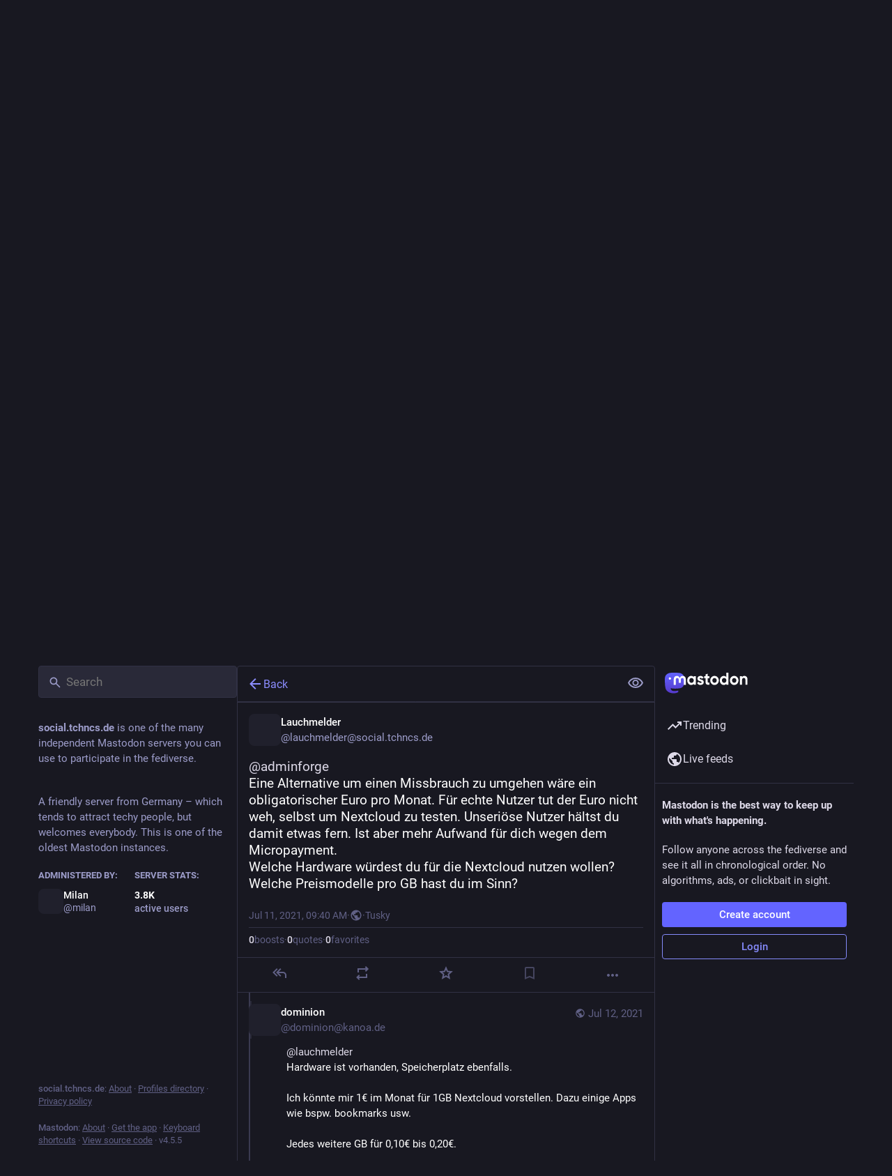

--- FILE ---
content_type: text/javascript
request_url: https://social.tchncs.de/packs/follow_button-DLxvw6zM.js
body_size: 1038
content:
import{j as c}from"./client-By3tlFYA.js";import{r as m,a as k,u as C,m as w}from"./index-TEHZzOO_.js";import{c as b}from"./index-DkCxcZFY.js";import{u as N,h as E,a as h,b7 as x,am as d,aS as B,bG as F,L}from"./useSelectableClick-elDIWuVM.js";import{J as T}from"./status_quoted-WgPATM5a.js";const v={narrow:479,openable:759,full:1174},_=s=>{const[u,n]=m.useState(!1);return m.useEffect(()=>{const f=window.matchMedia("(max-width: ".concat(v[s],"px)"));n(f.matches);const l=t=>{n(t.matches)};return f.addEventListener("change",l),()=>{f.removeEventListener("change",l)}},[s,n]),u};function D(s,u="full"){var l;const n="withMobileLayout(".concat((l=s.displayName)!=null?l:s.name,")"),f=t=>{const i=_(u);return c.jsx(s,{matchesBreakpoint:i,...t})};return f.displayName=n,f}const q=k({unfollow:{id:"account.unfollow",defaultMessage:"Unfollow"},unblock:{id:"account.unblock_short",defaultMessage:"Unblock"},unmute:{id:"account.unmute_short",defaultMessage:"Unmute"},follow:{id:"account.follow",defaultMessage:"Follow"},followBack:{id:"account.follow_back",defaultMessage:"Follow back"},followRequest:{id:"account.follow_request",defaultMessage:"Request to follow"},followRequestCancel:{id:"account.follow_request_cancel",defaultMessage:"Cancel request"},editProfile:{id:"account.edit_profile",defaultMessage:"Edit profile"}}),O={...q,...k({followBack:{id:"account.follow_back_short",defaultMessage:"Follow back"},followRequest:{id:"account.follow_request_short",defaultMessage:"Request"},followRequestCancel:{id:"account.follow_request_cancel_short",defaultMessage:"Cancel"},editProfile:{id:"account.edit_profile_short",defaultMessage:"Edit"}})},$=({accountId:s,compact:u,labelLength:n="auto",className:f})=>{const l=C(),t=N(),{signedIn:i}=E(),o=h(g=>s?g.accounts.get(s):void 0),e=h(g=>s?g.relationships.get(s):void 0),M=(e==null?void 0:e.following)||(e==null?void 0:e.requested);m.useEffect(()=>{s&&i&&t(x([s]))},[t,s,i]);const R=m.useCallback(()=>{i||t(d({modalType:"INTERACTION",modalProps:{accountId:s,url:o==null?void 0:o.url}})),!(!e||!s)&&s!==w&&(e.muting?t(B(s)):o&&e.following?t(d({modalType:"CONFIRM_UNFOLLOW",modalProps:{account:o}})):o&&e.requested?t(d({modalType:"CONFIRM_WITHDRAW_REQUEST",modalProps:{account:o}})):e.blocking?t(d({modalType:"CONFIRM_UNBLOCK",modalProps:{account:o}})):t(F(s)))},[t,s,e,o,i]),y=_("narrow"),r=n==="short"||n==="auto"&&y?O:q,p=o!=null&&o.locked?r.followRequest:r.follow;let a;return i?s===w?a=l.formatMessage(r.editProfile):e?e.muting?a=l.formatMessage(r.unmute):e.following?a=l.formatMessage(r.unfollow):e.blocking?a=l.formatMessage(r.unblock):e.requested?a=l.formatMessage(r.followRequestCancel):e.followed_by&&!(o!=null&&o.locked)?a=l.formatMessage(r.followBack):a=l.formatMessage(p):a=c.jsx(L,{}):a=l.formatMessage(p),s===w?c.jsx("a",{href:"/settings/profile",target:"_blank",rel:"noopener",className:b(f,"button button-secondary",{"button--compact":u}),children:a}):c.jsx(T,{onClick:R,disabled:(e==null?void 0:e.blocked_by)||!(e!=null&&e.following||e!=null&&e.requested)&&((o==null?void 0:o.suspended)||!!(o!=null&&o.moved)),secondary:M,compact:u,className:b(f,{"button--destructive":M}),children:a})};export{$ as F,_ as u,D as w};
//# sourceMappingURL=follow_button-DLxvw6zM.js.map


--- FILE ---
content_type: text/javascript
request_url: https://social.tchncs.de/packs/scroll_context-BRsvfk3J.js
body_size: 4406
content:
import{j as Z}from"./client-By3tlFYA.js";import{g as z,r as p,R as $}from"./index-TEHZzOO_.js";import{br as ee}from"./useSelectableClick-elDIWuVM.js";import{u as te,c as ne}from"./short_number-C9zm8Jg6.js";var K=new Date().getTime();function oe(l){var r=new Date().getTime(),n=Math.max(0,16-(r-K)),e=setTimeout(l,n);return K=r,e}var re=["","webkit","moz","o","ms"],N="clearTimeout",I=oe,M=function(r,n){return r+(r?n[0].toUpperCase()+n.substr(1):n)+"AnimationFrame"};ee&&re.some(function(l){var r=M(l,"request");return r in window&&(N=M(l,"cancel"),I=function(e){return window[r](e)}),!!I});var C=function(r){typeof window[N]=="function"&&window[N](r)},y=I;function ie(l){return"nodeType"in l&&l.nodeType===document.DOCUMENT_NODE}function se(l){return"window"in l&&l.window===l?l:ie(l)&&l.defaultView||!1}function F(l){var r=l==="pageXOffset"?"scrollLeft":"scrollTop";function n(e,t){var s=se(e);if(t===void 0)return s?s[l]:e[r];s?s.scrollTo(s[l],t):e[r]=t}return n}const H=F("pageXOffset"),k=F("pageYOffset");var x,B;function le(){if(B)return x;B=1;var l=function(r,n,e,t,s,d,h,v){if(!r){var a;if(n===void 0)a=new Error("Minified exception occurred; use the non-minified dev environment for the full error message and additional helpful warnings.");else{var _=[e,t,s,d,h,v],S=0;a=new Error(n.replace(/%s/g,function(){return _[S++]})),a.name="Invariant Violation"}throw a.framesToPop=1,a}};return x=l,x}var ae=le();const V=z(ae);var W={exports:{}};/*!
 Copyright 2018 Google Inc. All Rights Reserved.
 Licensed under the Apache License, Version 2.0 (the "License");
 you may not use this file except in compliance with the License.
 You may obtain a copy of the License at

     http://www.apache.org/licenses/LICENSE-2.0

 Unless required by applicable law or agreed to in writing, software
 distributed under the License is distributed on an "AS IS" BASIS,
 WITHOUT WARRANTIES OR CONDITIONS OF ANY KIND, either express or implied.
 See the License for the specific language governing permissions and
 limitations under the License.
*/var ce=W.exports,q;function ue(){return q||(q=1,function(l,r){/*! lifecycle.es5.js v0.1.1 */(function(n,e){l.exports=e()})(ce,function(){var n=void 0;try{new EventTarget,n=!1}catch(c){n=!1}var e=typeof Symbol=="function"&&typeof Symbol.iterator=="symbol"?function(c){return typeof c}:function(c){return c&&typeof Symbol=="function"&&c.constructor===Symbol&&c!==Symbol.prototype?"symbol":typeof c},t=function(c,o){if(!(c instanceof o))throw new TypeError("Cannot call a class as a function")},s=function(){function c(o,i){for(var f=0;f<i.length;f++){var u=i[f];u.enumerable=u.enumerable||!1,u.configurable=!0,"value"in u&&(u.writable=!0),Object.defineProperty(o,u.key,u)}}return function(o,i,f){return i&&c(o.prototype,i),f&&c(o,f),o}}(),d=function(c,o){if(typeof o!="function"&&o!==null)throw new TypeError("Super expression must either be null or a function, not "+typeof o);c.prototype=Object.create(o&&o.prototype,{constructor:{value:c,enumerable:!1,writable:!0,configurable:!0}}),o&&(Object.setPrototypeOf?Object.setPrototypeOf(c,o):c.__proto__=o)},h=function(c,o){if(!c)throw new ReferenceError("this hasn't been initialised - super() hasn't been called");return!o||typeof o!="object"&&typeof o!="function"?c:o},v=function(){function c(){t(this,c),this._registry={}}return s(c,[{key:"addEventListener",value:function(o,i){this._getRegistry(o).push(i)}},{key:"removeEventListener",value:function(o,i){var f=this._getRegistry(o),u=f.indexOf(i);u>-1&&f.splice(u,1)}},{key:"dispatchEvent",value:function(o){return o.target=this,Object.freeze(o),this._getRegistry(o.type).forEach(function(i){return i(o)}),!0}},{key:"_getRegistry",value:function(o){return this._registry[o]=this._registry[o]||[]}}]),c}(),a=n?EventTarget:v,_=n?Event:function c(o){t(this,c),this.type=o},S=function(c){function o(i,f){t(this,o);var u=h(this,(o.__proto__||Object.getPrototypeOf(o)).call(this,i));return u.newState=f.newState,u.oldState=f.oldState,u.originalEvent=f.originalEvent,u}return d(o,_),o}(),g="active",w="passive",m="hidden",E="frozen",R="terminated",U=(typeof safari>"u"?"undefined":e(safari))==="object"&&safari.pushNotification,X=["focus","blur","visibilitychange","freeze","resume","pageshow","onpageshow"in self?"pagehide":"unload"],j=function(c){return c.preventDefault(),c.returnValue="Are you sure?"},J=[[g,w,m,R],[g,w,m,E],[m,w,g],[E,m],[E,g],[E,w]].map(function(c){return c.reduce(function(o,i,f){return o[i]=f,o},{})}),P=function(){return document.visibilityState===m?m:document.hasFocus()?g:w};return new(function(c){function o(){t(this,o);var i=h(this,(o.__proto__||Object.getPrototypeOf(o)).call(this)),f=P();return i._state=f,i._unsavedChanges=[],i._handleEvents=i._handleEvents.bind(i),X.forEach(function(u){return addEventListener(u,i._handleEvents,!0)}),U&&addEventListener("beforeunload",function(u){i._safariBeforeUnloadTimeout=setTimeout(function(){u.defaultPrevented||u.returnValue.length>0||i._dispatchChangesIfNeeded(u,m)},0)}),i}return d(o,a),s(o,[{key:"addUnsavedChanges",value:function(i){!this._unsavedChanges.indexOf(i)>-1&&(this._unsavedChanges.length===0&&addEventListener("beforeunload",j),this._unsavedChanges.push(i))}},{key:"removeUnsavedChanges",value:function(i){var f=this._unsavedChanges.indexOf(i);f>-1&&(this._unsavedChanges.splice(f,1),this._unsavedChanges.length===0&&removeEventListener("beforeunload",j))}},{key:"_dispatchChangesIfNeeded",value:function(i,f){if(f!==this._state)for(var u=function(G,Q){for(var T,D=0;T=J[D];++D){var L=T[G],O=T[Q];if(L>=0&&O>=0&&O>L)return Object.keys(T).slice(L,O+1)}return[]}(this._state,f),b=0;b<u.length-1;++b){var Y=u[b],A=u[b+1];this._state=A,this.dispatchEvent(new S("statechange",{oldState:Y,newState:A,originalEvent:i}))}}},{key:"_handleEvents",value:function(i){switch(U&&clearTimeout(this._safariBeforeUnloadTimeout),i.type){case"pageshow":case"resume":this._dispatchChangesIfNeeded(i,P());break;case"focus":this._dispatchChangesIfNeeded(i,g);break;case"blur":this._state===g&&this._dispatchChangesIfNeeded(i,P());break;case"pagehide":case"unload":this._dispatchChangesIfNeeded(i,i.persisted?E:R);break;case"visibilitychange":this._state!==E&&this._state!==R&&this._dispatchChangesIfNeeded(i,P());break;case"freeze":this._dispatchChangesIfNeeded(i,E)}}},{key:"state",get:function(){return this._state}},{key:"pageWasDiscarded",get:function(){return document.wasDiscarded||!1}}]),o}())})}(W)),W.exports}var de=ue();const fe=z(de);function he(){return/iPad|iPhone|iPod/.test(window.navigator.platform)&&/^((?!CriOS).)*Safari/.test(window.navigator.userAgent)}var ve=2,_e=function(){function l(n){var e=this,t=n.addNavigationListener,s=n.stateStorage,d=n.getCurrentLocation,h=n.shouldUpdateScroll;this._setScrollRestoration=function(){if(!e._oldScrollRestoration&&"scrollRestoration"in window.history&&!he()){e._oldScrollRestoration=window.history.scrollRestoration;try{window.history.scrollRestoration="manual"}catch(a){e._oldScrollRestoration=null}}},this._restoreScrollRestoration=function(){if(e._oldScrollRestoration){try{window.history.scrollRestoration=e._oldScrollRestoration}catch(a){}e._oldScrollRestoration=null}},this._onWindowScroll=function(){if(!e._ignoreScrollEvents&&(e._saveWindowPositionHandle||(e._saveWindowPositionHandle=y(e._saveWindowPosition)),e._windowScrollTarget)){var a=e._windowScrollTarget,_=a[0],S=a[1],g=H(window),w=k(window);g===_&&w===S&&(e._windowScrollTarget=null,e._cancelCheckWindowScroll())}},this._saveWindowPosition=function(){e._saveWindowPositionHandle=null,e._savePosition(null,window)},this._checkWindowScrollPosition=function(){return e._checkWindowScrollHandle=null,e._windowScrollTarget?(e.scrollToTarget(window,e._windowScrollTarget),++e._numWindowScrollAttempts,e._numWindowScrollAttempts>=ve?(e._windowScrollTarget=null,Promise.resolve()):new Promise(function(a){e._checkWindowScrollHandle=y(function(){return a(e._checkWindowScrollPosition())})})):Promise.resolve()},this._stateStorage=s,this._getCurrentLocation=d,this._shouldUpdateScroll=h,this._oldScrollRestoration=null,this._setScrollRestoration(),this._saveWindowPositionHandle=null,this._checkWindowScrollHandle=null,this._windowScrollTarget=null,this._numWindowScrollAttempts=0,this._ignoreScrollEvents=!1,this._scrollElements={},window.addEventListener("scroll",this._onWindowScroll);var v=function(_){C(e._saveWindowPositionHandle),e._saveWindowPositionHandle=null,_&&!e._ignoreScrollEvents&&e._saveWindowPosition(),Object.keys(e._scrollElements).forEach(function(S){var g=e._scrollElements[S];C(g.savePositionHandle),g.savePositionHandle=null,e._ignoreScrollEvents||e._saveElementPosition(S)})};this._removeNavigationListener=t(function(a){var _=a.action;v(_!=="POP")}),fe.addEventListener("statechange",function(a){var _=a.newState;_==="terminated"||_==="frozen"||_==="discarded"?(v(!0),e._restoreScrollRestoration()):e._setScrollRestoration()})}var r=l.prototype;return r.registerElement=function(e,t,s,d){var h=this;this._scrollElements[e]&&V(!1);var v=function(){h._saveElementPosition(e)},a={element:t,shouldUpdateScroll:s,savePositionHandle:null,onScroll:function(){!a.savePositionHandle&&!h._ignoreScrollEvents&&(a.savePositionHandle=y(v))}};!a.savePositionHandle&&!this._ignoreScrollEvents&&(a.savePositionHandle=y(v)),this._scrollElements[e]=a,t.addEventListener("scroll",a.onScroll),this._updateElementScroll(e,null,d)},r.unregisterElement=function(e){this._scrollElements[e]||V(!1);var t=this._scrollElements[e],s=t.element,d=t.onScroll,h=t.savePositionHandle;s.removeEventListener("scroll",d),C(h),delete this._scrollElements[e]},r.updateScroll=function(e,t){var s=this;this._updateWindowScroll(e,t).then(function(){s._saveWindowPositionHandle||(s._saveWindowPositionHandle=y(s._saveWindowPosition))}),Object.keys(this._scrollElements).forEach(function(d){s._updateElementScroll(d,e,t)})},r.stop=function(){this._restoreScrollRestoration(),window.removeEventListener("scroll",this._onWindowScroll),this._cancelCheckWindowScroll(),this._removeNavigationListener()},r.startIgnoringScrollEvents=function(){this._ignoreScrollEvents=!0},r.stopIgnoringScrollEvents=function(){this._ignoreScrollEvents=!1},r._cancelCheckWindowScroll=function(){C(this._checkWindowScrollHandle),this._checkWindowScrollHandle=null},r._saveElementPosition=function(e){var t=this._scrollElements[e];t.savePositionHandle=null,this._savePosition(e,t.element)},r._savePosition=function(e,t){this._stateStorage.save(this._getCurrentLocation(),e,[H(t),k(t)])},r._updateWindowScroll=function(e,t){return this._cancelCheckWindowScroll(),this._windowScrollTarget=this._getScrollTarget(null,this._shouldUpdateScroll,e,t),this._numWindowScrollAttempts=0,this._checkWindowScrollPosition()},r._updateElementScroll=function(e,t,s){var d=this._scrollElements[e],h=d.element,v=d.shouldUpdateScroll,a=this._getScrollTarget(e,v,t,s);a&&this.scrollToTarget(h,a)},r._getDefaultScrollTarget=function(e){var t=e.hash;return t&&t!=="#"?t.charAt(0)==="#"?t.slice(1):t:[0,0]},r._getScrollTarget=function(e,t,s,d){var h=t?t.call(this,s,d):!0;if(!h||Array.isArray(h)||typeof h=="string")return h;var v=this._getCurrentLocation();return this._getSavedScrollTarget(e,v)||this._getDefaultScrollTarget(v)},r._getSavedScrollTarget=function(e,t){return t.action==="PUSH"?null:this._stateStorage.read(t,e)},r.scrollToTarget=function(e,t){if(typeof t=="string"){var s=document.getElementById(t)||document.getElementsByName(t)[0];if(s){s.scrollIntoView();return}t=[0,0]}var d=t,h=d[0],v=d[1];H(e,h),k(e,v)},l}();function ge(l){const r=p.useRef();return p.useEffect(()=>{r.current=l},[l]),r.current}const Se=(l,r)=>{var e,t;return!((e=r.state)!=null&&e.mastodonModalKey&&r.state.mastodonModalKey!==((t=l==null?void 0:l.state)==null?void 0:t.mastodonModalKey))},pe="@@scroll|";class we{read(r,n){const e=this.getStateKey(r,n);try{const t=sessionStorage.getItem(e);return t?JSON.parse(t):null}catch(t){return null}}save(r,n,e){const t=this.getStateKey(r,n),s=JSON.stringify(e);try{sessionStorage.setItem(t,s)}catch(d){}}getStateKey(r,n){const e=r.key,t="".concat(pe).concat(e);return n==null?t:"".concat(t,"|").concat(n)}}const me=$.createContext(null),Te=({children:l,shouldUpdateScroll:r=Se})=>{var v;const n=te(),e=ne(),t=p.useRef(n);p.useEffect(()=>{t.current=n},[n]);const[s]=p.useState(()=>new _e({addNavigationListener:e.listen.bind(e),stateStorage:new we,getCurrentLocation:()=>t.current,shouldUpdateScroll:(a,_)=>r.call(s,a,_)})),d=(v=ge(n))!=null?v:null;p.useEffect(()=>{s.updateScroll(d,n)},[n,d,s]),p.useEffect(()=>()=>{s.stop()},[s]);const h=p.useMemo(()=>({registerElement:(a,_,S)=>{s.registerElement(a,_,S,n)},unregisterElement:a=>{s.unregisterElement(a)},scrollBehavior:s}),[n,s]);return Z.jsx(me.Provider,{value:h,children:$.Children.only(l)})};export{Te as S,me as a,Se as d,ge as u};
//# sourceMappingURL=scroll_context-BRsvfk3J.js.map


--- FILE ---
content_type: text/javascript
request_url: https://social.tchncs.de/packs/check_box-D96FrWHT.js
body_size: 182
content:
import{j as s}from"./client-By3tlFYA.js";import{c as n}from"./index-DkCxcZFY.js";import{r as c}from"./index-TEHZzOO_.js";import{S as x}from"./done-Bx77AbGW.js";import{a5 as i}from"./useSelectableClick-elDIWuVM.js";const p=e=>c.createElement("svg",{xmlns:"http://www.w3.org/2000/svg",height:24,viewBox:"0 -960 960 960",width:24,...e},c.createElement("path",{d:"M240-440v-80h480v80H240Z"})),w=({name:e,value:m,checked:t,indeterminate:r,onChange:o,label:a})=>s.jsxs("label",{className:"check-box",children:[s.jsx("input",{name:e,type:"checkbox",value:m,checked:t,onChange:o,readOnly:!o}),s.jsx("span",{className:n("check-box__input",{checked:t,indeterminate:r}),children:r?s.jsx(i,{id:"indeterminate",icon:p}):t&&s.jsx(i,{id:"check",icon:x})}),a&&s.jsx("span",{children:a})]});export{w as C};
//# sourceMappingURL=check_box-D96FrWHT.js.map
